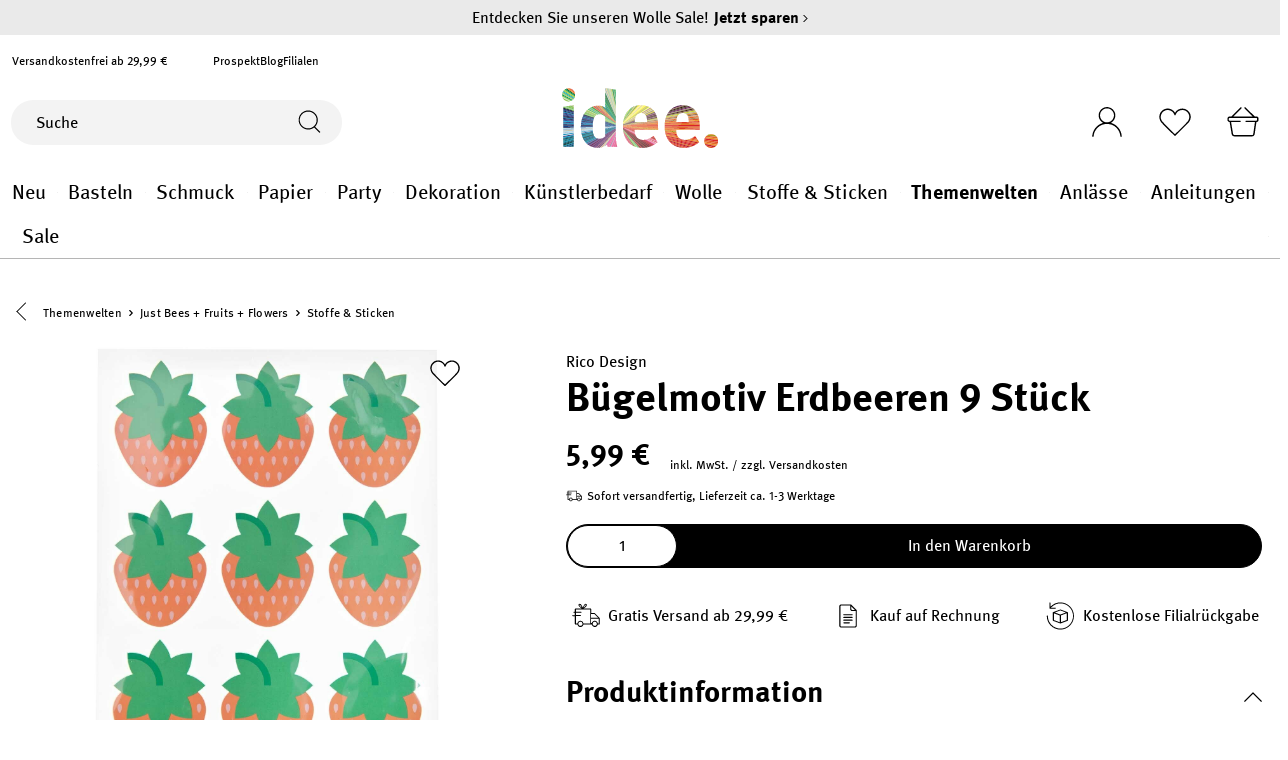

--- FILE ---
content_type: image/svg+xml
request_url: https://www.idee-shop.com/media/20/3a/cc/1680094458/rechnung.svg
body_size: 1019
content:
<?xml version="1.0" encoding="utf-8"?>
<!-- Generator: Adobe Illustrator 27.2.0, SVG Export Plug-In . SVG Version: 6.00 Build 0)  -->
<svg version="1.1" id="Ebene_1" xmlns="http://www.w3.org/2000/svg" xmlns:xlink="http://www.w3.org/1999/xlink" x="0px" y="0px"
	 viewBox="0 0 69.2 10.1" style="enable-background:new 0 0 69.2 10.1;" xml:space="preserve">
<path id="Path_99177" d="M5.5,10h1.6c0.2,0,0.3-0.1,0.2-0.3L5.4,5.8c0,0,0-0.1,0-0.1c0,0,0,0,0,0c1.1-0.4,1.9-1.4,1.8-2.6
	c0.1-1.6-1.1-2.9-2.7-3c-0.1,0-0.2,0-0.3,0h-4C0.1,0.1,0,0.2,0,0.3c0,0,0,0,0,0.1v9.4C0,9.9,0.1,10,0.2,10c0,0,0,0,0.1,0h1.5
	C1.9,10,2,10,2,9.8c0,0,0,0,0-0.1V6c0,0,0-0.1,0.1-0.1c0,0,0,0,0,0h1.3c0,0,0.1,0,0.1,0.1l1.7,3.9C5.3,10,5.4,10,5.5,10z M2.1,1.8
	h1.8c0.7,0,1.3,0.5,1.3,1.2c0,0,0,0.1,0,0.1c0,0.7-0.5,1.3-1.2,1.3c0,0-0.1,0-0.1,0H2.1c0,0-0.1,0-0.1-0.1c0,0,0,0,0,0L2.1,1.8
	C2,1.9,2,1.8,2.1,1.8C2.1,1.8,2.1,1.8,2.1,1.8z M15.6,1.6V0.4c0-0.1-0.1-0.2-0.2-0.2c0,0,0,0-0.1,0H8.9c-0.1,0-0.2,0.1-0.2,0.2
	c0,0,0,0,0,0.1v9.4c0,0.1,0.1,0.2,0.2,0.2c0,0,0,0,0.1,0h6.4c0.1,0,0.2-0.1,0.2-0.2c0,0,0,0,0-0.1V8.6c0-0.1-0.1-0.2-0.2-0.2
	c0,0,0,0-0.1,0h-4.6c0,0-0.1,0-0.1-0.1c0,0,0,0,0,0V6c0,0,0-0.1,0.1-0.1c0,0,0,0,0,0h3c0.1,0,0.2-0.1,0.2-0.2c0,0,0,0,0-0.1V4.4
	c0-0.1-0.1-0.2-0.2-0.2c0,0,0,0-0.1,0h-3c0,0-0.1,0-0.1-0.1c0,0,0,0,0,0V1.9c0,0,0-0.1,0.1-0.1c0,0,0,0,0,0h4.6
	C15.5,1.8,15.6,1.8,15.6,1.6C15.6,1.6,15.6,1.6,15.6,1.6L15.6,1.6z M20.5,10.1c2.2,0,3.7-1.3,3.7-3.3V6.8c0,0-0.1-0.1-0.2-0.1
	l-1.5-0.1c-0.2,0-0.2,0.1-0.2,0.2c0,0.9-0.8,1.7-1.7,1.6c-0.9,0-1.6-0.7-1.6-1.6V3.4c0-0.9,0.8-1.7,1.7-1.6c0.9,0,1.6,0.7,1.6,1.6
	v0.1c0,0,0.1,0.1,0.3,0.1l1.5-0.1c0.1,0,0.2-0.1,0.2-0.2c0-2-1.5-3.3-3.7-3.3c-1.8-0.2-3.5,1.2-3.7,3c0,0.1,0,0.3,0,0.4v3.3
	c-0.1,1.9,1.4,3.4,3.3,3.5C20.2,10.2,20.3,10.2,20.5,10.1L20.5,10.1z M30.9,0.4v3.7c0,0,0,0.1-0.1,0.1c0,0,0,0,0,0h-3.1
	c0,0-0.1,0-0.1-0.1c0,0,0,0,0,0V0.4c0-0.1-0.1-0.2-0.2-0.2c0,0,0,0-0.1,0h-1.5c-0.1,0-0.2,0.1-0.2,0.2c0,0,0,0,0,0v9.4
	c0,0.1,0.1,0.2,0.2,0.2c0,0,0,0,0.1,0h1.5c0.1,0,0.2-0.1,0.2-0.2c0,0,0,0,0-0.1V6c0,0,0-0.1,0.1-0.1c0,0,0,0,0,0h3.1
	c0,0,0.1,0,0.1,0.1c0,0,0,0,0,0v3.8c0,0.1,0.1,0.2,0.2,0.2c0,0,0,0,0.1,0h1.5c0.1,0,0.2-0.1,0.2-0.2c0,0,0,0,0-0.1V0.4
	c0-0.1-0.1-0.2-0.2-0.2c0,0,0,0-0.1,0h-1.5C31,0.1,30.9,0.2,30.9,0.4C30.9,0.3,30.9,0.3,30.9,0.4z M34.7,10h1.5
	c0.1,0,0.2-0.1,0.2-0.2c0,0,0,0,0-0.1l0-5.8c0-0.1,0.1-0.1,0.1,0l3.6,6c0.1,0.1,0.2,0.2,0.3,0.2h1.4c0.1,0,0.2-0.1,0.2-0.2
	c0,0,0,0,0-0.1V0.4c0-0.1-0.1-0.2-0.2-0.2c0,0,0,0-0.1,0h-1.5c-0.1,0-0.2,0.1-0.2,0.2c0,0,0,0,0,0.1v5.8c0,0.1-0.1,0.1-0.1,0
	l-3.5-5.9c-0.1-0.1-0.2-0.2-0.3-0.2h-1.5c-0.1,0-0.2,0.1-0.2,0.2c0,0,0,0,0,0.1v9.4C34.5,9.9,34.5,10,34.7,10
	C34.7,10,34.7,10,34.7,10L34.7,10z M47.4,10.1c1.8,0.2,3.5-1.2,3.7-3c0-0.1,0-0.3,0-0.4V0.4c0-0.1-0.1-0.2-0.2-0.2c0,0,0,0-0.1,0
	h-1.5c-0.1,0-0.2,0.1-0.2,0.2c0,0,0,0,0,0.1v6.4c0,0.9-0.7,1.7-1.6,1.7c-0.9,0-1.7-0.7-1.7-1.6c0,0,0-0.1,0-0.1V0.4
	c0-0.1-0.1-0.2-0.2-0.2c0,0,0,0,0,0H44c-0.1,0-0.2,0.1-0.2,0.2c0,0,0,0,0,0.1v6.4c0,1.8,1.4,3.4,3.3,3.4
	C47.1,10.2,47.3,10.2,47.4,10.1L47.4,10.1z M53,10h1.5c0.1,0,0.2-0.1,0.2-0.2c0,0,0,0,0-0.1l0-5.8c0-0.1,0.1-0.1,0.1,0l3.6,6
	c0.1,0.1,0.2,0.2,0.3,0.2h1.4c0.1,0,0.2-0.1,0.2-0.2c0,0,0,0,0-0.1V0.4c0-0.1-0.1-0.2-0.2-0.2c0,0,0,0-0.1,0h-1.5
	c-0.1,0-0.2,0.1-0.2,0.2c0,0,0,0,0,0.1v5.8c0,0.1-0.1,0.1-0.1,0l-3.5-5.9c-0.1-0.1-0.2-0.2-0.3-0.2H53c-0.1,0-0.2,0.1-0.2,0.2
	c0,0,0,0,0,0.1v9.4C52.7,9.9,52.8,10,53,10C52.9,10,52.9,10,53,10L53,10z M65.5,10.1c1.8,0.2,3.5-1.2,3.6-3c0-0.2,0-0.3,0-0.5V4.8
	c0-0.1-0.1-0.2-0.2-0.2c0,0,0,0-0.1,0h-3.3c-0.1,0-0.2,0.1-0.2,0.2c0,0,0,0,0,0.1V6c0,0.1,0.1,0.2,0.2,0.2c0,0,0,0,0.1,0h1.5
	c0,0,0.1,0,0.1,0.1c0,0,0,0,0,0V7c0,0.8-0.6,1.5-1.4,1.5c-0.1,0-0.2,0-0.2,0c-0.9,0-1.7-0.7-1.8-1.6c0,0,0-0.1,0-0.1V3.4
	c-0.1-0.9,0.6-1.7,1.5-1.7c0.1,0,0.1,0,0.2,0c0.8-0.1,1.6,0.6,1.7,1.4c0,0,0,0.1,0,0.1v0.1c0,0.1,0.1,0.1,0.2,0.1h1.5
	c0.1,0,0.2-0.1,0.2-0.2c0,0,0,0,0-0.1v0c0-1.8-1.5-3.2-3.7-3.2c-1.9-0.2-3.5,1.2-3.7,3.1c0,0.1,0,0.3,0,0.4v3.2
	c-0.1,1.9,1.4,3.4,3.3,3.5C65.3,10.2,65.4,10.2,65.5,10.1L65.5,10.1z"/>
</svg>
